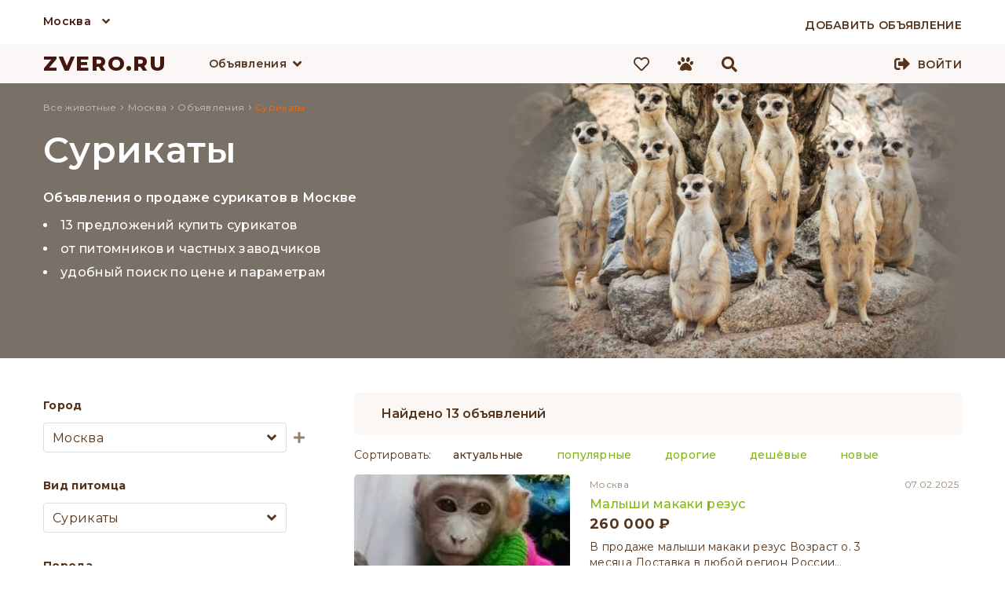

--- FILE ---
content_type: text/html; charset=UTF-8
request_url: https://zvero.ru/moskva/obyavleniya/surikaty
body_size: 11872
content:

<!doctype html>
<html lang="ru">
<head>
<meta charset="utf-8">
<title>Купить сурикатов в Москве — цены на домашних сурикатов, объявления о продаже | ZVERO</title>
<meta name="description" content="Объявления о продаже домашних сурикатов в Москве  Удобный поиск по цене, району, метро и другим параметрам."/>
<meta property="og:title" content="Купить сурикатов в Москве — цены на домашних сурикатов, объявления о продаже | ZVERO" />
<meta property="og:description" content="Объявления о продаже домашних сурикатов в Москве  Удобный поиск по цене, району, метро и другим параметрам." />

<meta property="og:url" content="https://zvero.ru/moskva/obyavleniya/surikaty" />
<link rel="shortcut icon" href="https://zvero.ru/favicon.ico" type="image/x-icon" />
<link rel="stylesheet" type="text/css" href="/css/styles.min.css" />


<meta name="viewport" content="width=device-width, initial-scale=0.3, user-scalable=yes"/>
<link href="/js/formstyler/jquery.formstyler.min.css" rel="stylesheet" />
<link href="/js/formstyler/jquery.formstyler.theme.min.css" rel="stylesheet" />
<script language="javascript" src="/js/jquery-3.4.1.min.js"></script>
<script language="javascript" src="/js/script.min.js"></script>

<link rel="stylesheet" href="/scripts/photoswipe/photoswipe.min.css">
<link rel="stylesheet" href="/scripts/photoswipe/default-skin/default-skin.min.css">
<link href="/fonts/css/all.min.css" rel="stylesheet">
<meta name="yandex-verification" content="7537da69000a2905" />
<meta name="yandex-verification" content="f22d136b1d186869" />
    <meta name="yandex-verification" content="78fd47cd831ed6b9" />
<meta name="google-site-verification" content="JbyBnEoQHTJtBuvKZgLaLxujW6SmN1ww15HH2eHIcPE" />
</head>

<body>
<div id="debugger"></div>
<div id="modal"><div id="modal_filler"></div></div>
<div class="pswp" tabindex="-1" role="dialog" aria-hidden="true">
    <div class="pswp__bg"></div>
    <div class="pswp__scroll-wrap">
        <div class="pswp__container">
            <div class="pswp__item"></div>
            <div class="pswp__item"></div>
            <div class="pswp__item"></div>
        </div>
        <div class="pswp__ui pswp__ui--hidden">
            <div class="pswp__top-bar">
                <div class="pswp__counter"></div>
                <button class="pswp__button pswp__button--close" title="Close (Esc)"></button>
                <button class="pswp__button pswp__button--share" title="Share"></button>
                <button class="pswp__button pswp__button--fs" title="Toggle fullscreen"></button>
                <button class="pswp__button pswp__button--zoom" title="Zoom in/out"></button>
                <div class="pswp__preloader">
                    <div class="pswp__preloader__icn">
                      <div class="pswp__preloader__cut">
                        <div class="pswp__preloader__donut"></div>
                      </div>
                    </div>
                </div>
            </div>
            <div class="pswp__share-modal pswp__share-modal--hidden pswp__single-tap">
                <div class="pswp__share-tooltip"></div>
            </div>
            <button class="pswp__button pswp__button--arrow--left" title="Previous (arrow left)">
            </button>
            <button class="pswp__button pswp__button--arrow--right" title="Next (arrow right)">
            </button>
            <div class="pswp__caption">
                <div class="pswp__caption__center"></div>
            </div>
        </div>
    </div>
</div>
<header>
<div class="top_line_bg">
    <div class="top_city_block wrap">
        <div class="top_city">

          <a href="/moskva" id="selected_city" title="Москва">Москва</a>
            <i class="fas fa-angle-down"></i>
            <div id="sub_menu_city" class="sub_menu_container">
                <div class="sub_menu_1">
                    <ul>
                                                    <li><a href="/rossiya" title="Вся Россия">Вся Россия</a></li>
                                                        <li><a href="/moskva" title="Москва">Москва</a></li>
                                                        <li><a href="/sankt-peterburg" title="Санкт-Петербург">Санкт-Петербург</a></li>
                                                </ul>
                </div>
            </div>
        </div>
        <div class="add_adv_button">
                            <a href="/account/new-adv"><span>Добавить объявление</span></a>
                    </div>
        <div class="clear"></div>
    </div>
</div>
<div class="top_bg">
    <div class="top_block">
                <div class="logo">
        <a href="/" title="ZVERO.RU">ZVERO.RU</a>
        </div>
                        <div class="search_panel hidden" id="search_panel">
            <div class="input">
                <form action="/search" method="get" id="search_form" onsubmit="return false;">
                    <input type="text" name="search_text" autocomplete="off" id="search_text" value="" onkeydown="onKeyDown(event)"/>
                </form>
            </div>
                        <div class="icons search_icon active" onClick="search_submit(); ym(66297778,'reachGoal','TOP_SEARCH');">
                <i class="fas fa-search"></i>
            </div>
            <div class="icons close_icon active" onclick="change_blocks('search_panel','menu_block')">
                <i class="fas fa-times"></i>
            </div>
            <div class="search_content">

            </div>
            <div class="clear"></div>
        </div>
        <div id="menu_block" class="float_left">
            <div class="menu_lists">
            <div class="menu_list" id="menu_button_1">
                <div class="menu_list_button">
                    <a href="/moskva/obyavleniya" title="Объявления">Объявления</a><i class="fas fa-angle-down"></i>
                </div>
                <div class="sub_menu_container" id="sub_menu_1">
                    <div class="sub_menu_1">
                        <nav>
                        <ul>
                                                    <li><a href="/moskva/obyavleniya/sobaki" onmouseover="open_div('sub_menu_pit_1');" onmouseout="hide_div('.sub_menu_2')" title="Собаки">Собаки                            </a></li>
                                                    <li><a href="/moskva/obyavleniya/koshki" onmouseover="open_div('sub_menu_pit_2');" onmouseout="hide_div('.sub_menu_2')" title="Кошки">Кошки                            </a></li>
                                                    <li><a href="/moskva/obyavleniya/ptitsy" onmouseover="open_div('sub_menu_pit_12');" onmouseout="hide_div('.sub_menu_2')" title="Птицы">Птицы                            </a></li>
                                                    <li><a href="/moskva/obyavleniya/kroliki" onmouseover="open_div('sub_menu_pit_13');" onmouseout="hide_div('.sub_menu_2')" title="Кролики">Кролики                            </a></li>
                                                    <li><a href="/moskva/obyavleniya/gryzuny" onmouseover="open_div('sub_menu_pit_14');" onmouseout="hide_div('.sub_menu_2')" title="Грызуны">Грызуны                            </a></li>
                                                    <li><a href="/moskva/obyavleniya/akvariumnye-rybki" onmouseover="open_div('sub_menu_pit_15');" onmouseout="hide_div('.sub_menu_2')" title="Рыбки">Рыбки                            </a></li>
                                                    <li><a href="/moskva/obyavleniya/reptilii" onmouseover="open_div('sub_menu_pit_16');" onmouseout="hide_div('.sub_menu_2')" title="Рептилии">Рептилии                            </a></li>
                                                    <li><a href="/moskva/obyavleniya/amfibii" onmouseover="open_div('sub_menu_pit_17');" onmouseout="hide_div('.sub_menu_2')" title="Амфибии">Амфибии                            </a></li>
                                                    <li><a href="/moskva/obyavleniya/nasekomye" onmouseover="open_div('sub_menu_pit_18');" onmouseout="hide_div('.sub_menu_2')" title="Насекомые">Насекомые                            </a></li>
                                                    <li><a href="/moskva/obyavleniya/selhoz-zhivotnye" onmouseover="open_div('sub_menu_pit_20');" onmouseout="hide_div('.sub_menu_2')" title="Скот">Скот                            </a></li>
                                                    <li><a href="/moskva/obyavleniya/drugie" onmouseover="open_div('sub_menu_pit_21');" onmouseout="hide_div('.sub_menu_2')" title="Другие">Другие                            </a></li>
                                                </ul>
                        </nav>
                                            </div>
                                        <div class="sub_menu_1 sub_menu_2" id="sub_menu_pit_1" onmouseover="open_div('sub_menu_pit_1');" onmouseout="hide_div('.sub_menu_2')">
                        <nav>
                        <ul>
                                                        <li><a href="/moskva/obyavleniya/sobaki/porody/pudel" title="Пудель">Пудель</a></li>
                                                                <li><a href="/moskva/obyavleniya/sobaki/porody/velsh-korgi" title="Вельш-корги">Вельш-корги</a></li>
                                                                <li><a href="/moskva/obyavleniya/sobaki/porody/frantsuzskiy-buldog" title="Французский бульдог">Французский бульдог</a></li>
                                                                <li><a href="/moskva/obyavleniya/sobaki/porody/chihuahua" title="Чихуахуа">Чихуахуа</a></li>
                                                                <li><a href="/moskva/obyavleniya/sobaki/porody/yorkshirskiy-terer" title="Йоркширский терьер">Йоркширский терьер</a></li>
                                                                <li><a href="/moskva/obyavleniya/sobaki/porody/pomeranskiy-shpits" title="Померанский шпиц">Померанский шпиц</a></li>
                                                                <li><a href="/moskva/obyavleniya/sobaki/porody/nemetskaya-ovcharka" title="Немецкая овчарка">Немецкая овчарка</a></li>
                                                                <li><a href="/moskva/obyavleniya/sobaki/porody/sibirskiy-haski" title="Сибирский хаски">Сибирский хаски</a></li>
                                                                <li><a href="/moskva/obyavleniya/sobaki/porody/amerikanskiy-staffordshirskiy-terer" title="Американский стаффордширский терьер">Американский стаффордширский терьер</a></li>
                                                            </ul>
                            <a class="button white block_display" href="/moskva/obyavleniya/sobaki/porody">Все породы</a>
                                                </nav>
                    </div>
                                        <div class="sub_menu_1 sub_menu_2" id="sub_menu_pit_2" onmouseover="open_div('sub_menu_pit_2');" onmouseout="hide_div('.sub_menu_2')">
                        <nav>
                        <ul>
                                                        <li><a href="/moskva/obyavleniya/koshki/porody/meyn-kun" title="Мейн-кун">Мейн-кун</a></li>
                                                                <li><a href="/moskva/obyavleniya/koshki/porody/britanskaya" title="Британская">Британская</a></li>
                                                                <li><a href="/moskva/obyavleniya/koshki/porody/kanadskiy-sfinks" title="Канадский сфинкс">Канадский сфинкс</a></li>
                                                                <li><a href="/moskva/obyavleniya/koshki/porody/evropeyskaya" title="Европейская">Европейская</a></li>
                                                                <li><a href="/moskva/obyavleniya/koshki/porody/sibirskaya" title="Сибирская">Сибирская</a></li>
                                                                <li><a href="/moskva/obyavleniya/koshki/porody/orientalnaya" title="Ориентальная">Ориентальная</a></li>
                                                                <li><a href="/moskva/obyavleniya/koshki/porody/burmanskaya" title="Бурманская">Бурманская</a></li>
                                                                <li><a href="/moskva/obyavleniya/koshki/porody/abissinskaya" title="Абиссинская">Абиссинская</a></li>
                                                                <li><a href="/moskva/obyavleniya/koshki/porody/devon-reks" title="Девон-рекс">Девон-рекс</a></li>
                                                            </ul>
                            <a class="button white block_display" href="/moskva/obyavleniya/koshki/porody">Все породы</a>
                                                </nav>
                    </div>
                                        <div class="sub_menu_1 sub_menu_2" id="sub_menu_pit_12" onmouseover="open_div('sub_menu_pit_12');" onmouseout="hide_div('.sub_menu_2')">
                        <nav>
                        <ul>
                                                    <li><a href="/moskva/obyavleniya/domashnyaya-ptitsa" title="Домашняя птица">Домашняя птица</a></li>
                                                                <li><a href="/moskva/obyavleniya/kanareyki" title="Канарейки">Канарейки</a></li>
                                                                <li><a href="/moskva/obyavleniya/popugai" title="Попугаи">Попугаи</a></li>
                                                                </ul>
                                                    </nav>
                    </div>
                                        <div class="sub_menu_1 sub_menu_2" id="sub_menu_pit_13" onmouseover="open_div('sub_menu_pit_13');" onmouseout="hide_div('.sub_menu_2')">
                        <nav>
                        <ul>
                                                        <li><a href="/moskva/obyavleniya/kroliki/porody/kaliforniyskiy" title="Калифорнийский">Калифорнийский</a></li>
                                                                <li><a href="/moskva/obyavleniya/kroliki/porody/niderlandskiy-karlikovyy" title="Нидерландский карликовый">Нидерландский карликовый</a></li>
                                                                <li><a href="/moskva/obyavleniya/kroliki/porody/reks" title="Рекс">Рекс</a></li>
                                                                <li><a href="/moskva/obyavleniya/kroliki/porody/lvinogolovyy" title="Львиноголовый">Львиноголовый</a></li>
                                                                <li><a href="/moskva/obyavleniya/kroliki/porody/sovetskaya-shinshilla" title="Советская шиншилла">Советская шиншилла</a></li>
                                                                <li><a href="/moskva/obyavleniya/kroliki/porody/belyy-pannon" title="Белый Паннон">Белый Паннон</a></li>
                                                                <li><a href="/moskva/obyavleniya/kroliki/porody/poltavskoe-serebro" title="Полтавское серебро">Полтавское серебро</a></li>
                                                                <li><a href="/moskva/obyavleniya/kroliki/porody/germelin" title="Гермелин">Гермелин</a></li>
                                                                <li><a href="/moskva/obyavleniya/kroliki/porody/strokach" title="Строкач">Строкач</a></li>
                                                            </ul>
                            <a class="button white block_display" href="/moskva/obyavleniya/kroliki/porody">Все породы</a>
                                                </nav>
                    </div>
                                        <div class="sub_menu_1 sub_menu_2" id="sub_menu_pit_14" onmouseover="open_div('sub_menu_pit_14');" onmouseout="hide_div('.sub_menu_2')">
                        <nav>
                        <ul>
                                                    <li><a href="/moskva/obyavleniya/belki" title="Белки">Белки</a></li>
                                                                <li><a href="/moskva/obyavleniya/degu" title="Дегу">Дегу</a></li>
                                                                <li><a href="/moskva/obyavleniya/ezhi" title="Ежи">Ежи</a></li>
                                                                <li><a href="/moskva/obyavleniya/krysy" title="Крысы">Крысы</a></li>
                                                                <li><a href="/moskva/obyavleniya/morskie-svinki" title="Морские свинки">Морские свинки</a></li>
                                                                <li><a href="/moskva/obyavleniya/myshi" title="Мыши">Мыши</a></li>
                                                                <li><a href="/moskva/obyavleniya/peschanki" title="Песчанки">Песчанки</a></li>
                                                                <li><a href="/moskva/obyavleniya/surki" title="Сурки">Сурки</a></li>
                                                                <li><a href="/moskva/obyavleniya/homyaki" title="Хомяки">Хомяки</a></li>
                                                                <li><a href="/moskva/obyavleniya/shinshilly" title="Шиншиллы">Шиншиллы</a></li>
                                                                </ul>
                                                    </nav>
                    </div>
                                        <div class="sub_menu_1 sub_menu_2" id="sub_menu_pit_15" onmouseover="open_div('sub_menu_pit_15');" onmouseout="hide_div('.sub_menu_2')">
                        <nav>
                        <ul>
                                                        <li><a href="/moskva/obyavleniya/akvariumnye-rybki/vidy/gurami" title="Гурами">Гурами</a></li>
                                                                <li><a href="/moskva/obyavleniya/akvariumnye-rybki/vidy/antsistrus" title="Анциструс">Анциструс</a></li>
                                                                <li><a href="/moskva/obyavleniya/akvariumnye-rybki/vidy/guppi" title="Гуппи">Гуппи</a></li>
                                                                <li><a href="/moskva/obyavleniya/akvariumnye-rybki/vidy/akara" title="Акара">Акара</a></li>
                                                                <li><a href="/moskva/obyavleniya/akvariumnye-rybki/vidy/astronotus" title="Астронотус">Астронотус</a></li>
                                                                <li><a href="/moskva/obyavleniya/akvariumnye-rybki/vidy/barbus" title="Барбус">Барбус</a></li>
                                                                <li><a href="/moskva/obyavleniya/akvariumnye-rybki/vidy/diskus" title="Дискус">Дискус</a></li>
                                                                <li><a href="/moskva/obyavleniya/akvariumnye-rybki/vidy/karp" title="Карп">Карп</a></li>
                                                                <li><a href="/moskva/obyavleniya/akvariumnye-rybki/vidy/zolotaya-rybka" title="Золотая рыбка">Золотая рыбка</a></li>
                                                            </ul>
                            <a class="button white block_display" href="/moskva/obyavleniya/akvariumnye-rybki/vidy">Все породы</a>
                                                </nav>
                    </div>
                                        <div class="sub_menu_1 sub_menu_2" id="sub_menu_pit_16" onmouseover="open_div('sub_menu_pit_16');" onmouseout="hide_div('.sub_menu_2')">
                        <nav>
                        <ul>
                                                    <li><a href="/moskva/obyavleniya/zmei" title="Змеи">Змеи</a></li>
                                                                <li><a href="/moskva/obyavleniya/cherepahi" title="Черепахи">Черепахи</a></li>
                                                                <li><a href="/moskva/obyavleniya/yascheritsy" title="Ящерицы">Ящерицы</a></li>
                                                                </ul>
                                                    </nav>
                    </div>
                                        <div class="sub_menu_1 sub_menu_2" id="sub_menu_pit_17" onmouseover="open_div('sub_menu_pit_17');" onmouseout="hide_div('.sub_menu_2')">
                        <nav>
                        <ul>
                                                    <li><a href="/moskva/obyavleniya/lyagushki" title="Лягушки">Лягушки</a></li>
                                                                <li><a href="/moskva/obyavleniya/tritony" title="Тритоны">Тритоны</a></li>
                                                                <li><a href="/moskva/obyavleniya/ulitki" title="Улитки">Улитки</a></li>
                                                                </ul>
                                                    </nav>
                    </div>
                                        <div class="sub_menu_1 sub_menu_2" id="sub_menu_pit_18" onmouseover="open_div('sub_menu_pit_18');" onmouseout="hide_div('.sub_menu_2')">
                        <nav>
                        <ul>
                                                    <li><a href="/moskva/obyavleniya/zhuki" title="Жуки">Жуки</a></li>
                                                                <li><a href="/moskva/obyavleniya/motyl" title="Мотыль">Мотыль</a></li>
                                                                <li><a href="/moskva/obyavleniya/muravi" title="Муравьи">Муравьи</a></li>
                                                                <li><a href="/moskva/obyavleniya/palochniki" title="Палочники">Палочники</a></li>
                                                                <li><a href="/moskva/obyavleniya/pauki" title="Пауки">Пауки</a></li>
                                                                <li><a href="/moskva/obyavleniya/pchely" title="Пчёлы">Пчёлы</a></li>
                                                                <li><a href="/moskva/obyavleniya/sverchki" title="Сверчки">Сверчки</a></li>
                                                                <li><a href="/moskva/obyavleniya/tarakany" title="Тараканы">Тараканы</a></li>
                                                                <li><a href="/moskva/obyavleniya/chervi" title="Черви">Черви</a></li>
                                                                </ul>
                                                    </nav>
                    </div>
                                        <div class="sub_menu_1 sub_menu_2" id="sub_menu_pit_19" onmouseover="open_div('sub_menu_pit_19');" onmouseout="hide_div('.sub_menu_2')">
                        <nav>
                        <ul>
                                                    </ul>
                                                    </nav>
                    </div>
                                        <div class="sub_menu_1 sub_menu_2" id="sub_menu_pit_20" onmouseover="open_div('sub_menu_pit_20');" onmouseout="hide_div('.sub_menu_2')">
                        <nav>
                        <ul>
                                                    <li><a href="/moskva/obyavleniya/byki" title="Быки">Быки</a></li>
                                                                <li><a href="/moskva/obyavleniya/domashnyaya-ptitsa" title="Домашняя птица">Домашняя птица</a></li>
                                                                <li><a href="/moskva/obyavleniya/kozy" title="Козы">Козы</a></li>
                                                                <li><a href="/moskva/obyavleniya/loshadi" title="Лошади">Лошади</a></li>
                                                                <li><a href="/moskva/obyavleniya/ovtsy" title="Овцы">Овцы</a></li>
                                                                <li><a href="/moskva/obyavleniya/svini" title="Свиньи">Свиньи</a></li>
                                                                </ul>
                                                    </nav>
                    </div>
                                        <div class="sub_menu_1 sub_menu_2" id="sub_menu_pit_21" onmouseover="open_div('sub_menu_pit_21');" onmouseout="hide_div('.sub_menu_2')">
                        <nav>
                        <ul>
                                                    <li><a href="/moskva/obyavleniya/enoty" title="Еноты">Еноты</a></li>
                                                                <li><a href="/moskva/obyavleniya/krevetki" title="Креветки">Креветки</a></li>
                                                                <li><a href="/moskva/obyavleniya/raki" title="Раки">Раки</a></li>
                                                                <li><a href="/moskva/obyavleniya/surikaty" title="Сурикаты">Сурикаты</a></li>
                                                                <li><a href="/moskva/obyavleniya/horki" title="Хорьки">Хорьки</a></li>
                                                                </ul>
                                                    </nav>
                    </div>
                    
                </div>
            </div>
                        </div>
            <div class="menu_buttons">
                                <a href="/izbrannoe">
                    <div class="icons fav_icon">
                        <i class="far fa-heart"></i>
                                                <div class="icons_counter" id="fav_counter">0</div>
                    </div>
                </a>
                <div class="icons compare_icon hidden">
                    <i class="fas fa-balance-scale"></i>
                    <div class="icons_counter">0</div>
                </div>
                <a href="/prosmotrennoe">
                    <div class="icons viewed_icon">
                        <i class="fas fa-paw"></i>
                                                <div class="icons_counter" id="looked_counter">0</div>

                    </div>
                </a>
                <div class="icons search_icon active" onclick="change_blocks('menu_block','search_panel'); search_focus();">
                    <i class="fas fa-search"></i>
                </div>
            </div>
        </div>

                <div class="signup">
            
            <div class="enter_button">
                <i class="fas fa-sign-out-alt"></i>
                <a href="/account">Войти</a>
            </div>
        </div>
                        <div class="clear"></div>
    </div>
</div>
<div class="clear"></div>
</header>
<script>
    jQuery(function($){
        $(document).mouseup(function (e){ // событие клика по веб-документу
            var div = $(".search_content"); // тут указываем ID элемента
            if (!div.is(e.target) // если клик был не по нашему блоку
                && div.has(e.target).length === 0) { // и не по его дочерним элементам
                div.hide(); // скрываем его
            }
        });
    });
    function search_submit() {
        let search_data = $('#search_text').val();
        var host = 'zvero.ru';
        var protocol = window.location.protocol;
        window.location.href = protocol + '//' + host + '/search?search_text=' + search_data;
         ym(66297778,'reachGoal','TOP_SEARCH');
    }
    function start_search(event) {
        let search_data = $('#search_text').val();
        let content_window = $('.search_content');
        if(event.keyCode == 13) {
            var host = 'zvero.ru';
            var protocol = window.location.protocol;
             if ($(".search_content ul a li").is(".active")==false) {
                 window.location.href = protocol + '//' + host + '/search?search_text=' + search_data;
             }
             else {
                 let href = $(".search_content ul a li.active").parent('a').attr('href');
                 window.location.href = protocol + '//' + host + href;
             }
              ym(66297778,'reachGoal','TOP_SEARCH');
        }
        else if(38!==event.keyCode && 40!==event.keyCode) {
            let formData = new FormData();

            if (search_data == '' || search_data == false) {
                content_window.html('');
                content_window.css({'display': 'none'});
                return;
            }
            formData.append("search", search_data);
            formData.append("city", "moskva");
            formData.append("type", "obyavleniya");
            var xmlhttp = getXmlHttp();
            xmlhttp.open('POST', '/scripts/ajax_search.php', true);
            //xmlhttp.setRequestHeader('Content-Type', 'application/x-www-form-urlencoded'); // Îòïðàâëÿåì êîäèðîâêó
            xmlhttp.send(formData);
            xmlhttp.onreadystatechange = function () {
                if (xmlhttp.readyState == 4) {
                    if (xmlhttp.status == 200) {
                        var resp = xmlhttp.responseText;
                        if (resp != '1') {
                            content_window.html(resp);
                            content_window.css({'display': 'block'});
                        }
                        else {
                            content_window.css({'display': 'none'});
                        }
                    }
                }
            }
        }
    }
    $('#search_text').keyup(function (){start_search(event);});
    $('#search_text').click(function (){
        $('.search_content ul a li').removeClass('active');
    },function (){start_search(event);});
    //$('#search_text').focus(function (){start_search(event);});
    var i=0,//текущий выделенный блок
    number='';
    function onKeyDown(event) {
        if ($(".search_content ul a li").is(".active")==false) {
            i=0;//текущий выделенный блок
            number='';
         }
        var arrayLi=[];
        $('.search_content ul a li').each(function() {
            arrayLi.push($(this));
        });
        //номер элемента массива
        var count='undefined'!==typeof arrayLi?(arrayLi.length):0;//количество элементов
        //event=fixEvent(event);
        if(count!=0) {//количество наденных строк
            var div = $(".search_content");
            let h = (i*40-80);
            if(38==event.keyCode) {//нажатие стрелки наверх
                event.preventDefault();
                if(number>0) {//
                    arrayLi[number].removeClass('active');
                    --number;
                    --i;
                    arrayLi[number].addClass('active');
                    div.scrollTop(h);
                }
                else if (number==0) {//
                    arrayLi[number].removeClass('active');
                }
            } else if(40==event.keyCode) {//нажатие стрелки вниз
                event.preventDefault();
                if(i!=(count-1) || i==0) {//текущая позиция не последняя
                    if(arrayLi[i].hasClass('active') && i<count) {
                        ++i;
                    }
                    for(var l in arrayLi) {
                        if(number==l) {
                            arrayLi[number].removeClass('active');
                        }
                        if(l==i) {
                            number=i;
                            arrayLi[i].addClass('active');
                        }
                    }
                    div.scrollTop(h);
                }
            }
        } else {
            return;
        }
    }
    //new_field('filter_category_id2','filter_breed_id2');
</script>
<div id="up_button"><img src="/images/up.png" alt="Наверх"/> Наверх</div>
<main>
<div class="container" >
<section class="wrap main">

    <section style="width:100%">    
    
    
    	
        




    </section>
    </section>
        <section class="top_full white blur " style="background-color: rgb(121,113,103)">
        <section class="wrap"  style="background-color: rgb(121,113,103)" id="color_section" itemscope itemtype="http://schema.org/ImageObject">
            <div class="breed_head_left" style="background-color: rgb(121,113,103)">
                    <div class="breadcrumbs">
                <ol itemscope itemtype="https://schema.org/BreadcrumbList">
                                        <li itemprop="itemListElement" itemscope
                          itemtype="https://schema.org/ListItem">
							<a itemprop="item" title="" href="/">
                          	<span itemprop="name">Все животные</span>
                          	</a>
                        <meta itemprop="position" content="1" />
                      </li>
                      ›
                                            <li itemprop="itemListElement" itemscope
                          itemtype="https://schema.org/ListItem">
                          							<a itemprop="item" title="" href="/moskva">
                                                              <span itemprop="name">Москва</span>
                                                      	</a>
						                          <meta itemprop="position" content="2" />
                      </li>
                      
                                            ›
                      <li itemprop="itemListElement" itemscope
                          itemtype="https://schema.org/ListItem">
                          							<a itemprop="item" title="" href="/moskva/obyavleniya">
                          	                                  <span itemprop="name">Объявления</span>
                                                      	</a>
						                          <meta itemprop="position" content="3" />
                      </li>
                      
                                            ›
                      <li itemprop="itemListElement" itemscope
                          itemtype="https://schema.org/ListItem">
                                                                                         <span itemprop="name">Сурикаты</span>
                                                                              <meta itemprop="position" content="4" />
                      </li>
                      
                                        
                  
                    
                </ol>
                </div>
            <div class="fashion_header" itemprop="name">Сурикаты</div>

<div class="snippet">
    <h1 itemprop="description">Объявления о продаже сурикатов в Москве</h1>
    <ul>
            <li>13 предложений купить сурикатов</li>
                <li>от питомников и частных заводчиков</li>
                <li>удобный поиск по цене и параметрам</li>
            </ul>
</div>
                </div>
            <div class="breed_head_right_wrap">
                <div class="breed_head_right_img" style="background-image: url('/images/category/cat_images/114col.jpg')"><img class="hidden" src="https://zvero.ru/images/category/cat_images/114col.jpg" itemprop="contentUrl"/></div>
                <div class="blur_img" style="background-image: radial-gradient(100% 500% at 100%, rgba(255, 255, 255, 0) 85%, rgba(121,113,103, 0.6) 90%, rgba(121,113,103, 0.85) 95%, rgb(121,113,103) 100%)"></div>
                <div class="blur_img_2" style="background-image: radial-gradient(100% 500% at 0%, rgba(255, 255, 255, 0) 85%, rgba(121,113,103, 0.6) 90%, rgba(121,113,103, 0.85) 95%, rgb(121,113,103) 100%)"></div>
            </div>
            <div class="clear"></div>
        </section>
        </section>
        
<section class="wrap" id="">
    <section class="full">
            </section>
        <section class="left">
    <style>
    .jq-selectbox {
        width: 310px;
    }
    #filter_breed_id1-styler, #filter_city_id1-styler {
        float: left;
    }
    .jq-selectbox__dropdown {
        width: 310px !important;
    }

</style>
<form name="filter_left" id="filter_left" onsubmit="filter_left_go('1'); ym(66297778,'reachGoal','LEFT_FILTER'); return false;" >
<div class="left_menu module">
        <div class="filter_block">
        <div class="filter_label"><label for="filter_city_id1">Город</label></div>
        <select id="filter_city_id1" name="filter_city_id" onchange="filter_count('1',this);">
                                <option value="1113">Все города</option><option selected value="601">Москва</option><option value="822">Санкт-Петербург</option>        </select>
        <div class="plus_icon" onclick="add_item_from_select('selected_cities_ul','filter_city_id1','other_cities[]','city')"><i class="fas fa-plus"></i></div>
        <div class="clear"></div>
        <div id="selected_cities" class="selected_list">
            <ul id="selected_cities_ul">
                            </ul>
        </div>

    </div>
    <div class="filter_block" id="parentFilter">
        <div class="filter_label"><label for="filter_category_id1">Вид питомца</label></div>
        <select id="filter_category_id1" name="filter_category_id" onChange="check_children('1','filter_category_id1','filter_breed_id1','parentFilter',false,'filter_left');filter_count('1',this); clear_sel_breeds();">
                <option value="114">Сурикаты</option>
                <option value="" disabled>---------------</option>
        <option value="">Любой</option>
        <option value="1">Собаки</option><option value="2">Кошки</option><option value="13">Кролики</option><option value="14">Грызуны</option><option value="15">Рыбки</option><option value="16">Рептилии</option><option value="17">Амфибии</option><option value="18">Насекомые</option><option value="19">Хорьки</option><option value="20">Скот</option><option value="21">Другие</option><option value="22">Мыши</option><option value="23">Крысы</option><option value="24">Хомяки</option><option value="25">Морские свинки</option><option value="26">Шиншиллы</option><option value="27">Белки</option><option value="29">Дегу</option><option value="30">Песчанки</option><option value="33">Ежи</option><option value="35">Сурки</option><option value="37">Попугаи</option><option value="38">Канарейки</option><option value="49">Змеи</option><option value="50">Черепахи</option><option value="51">Ящерицы</option><option value="56">Улитки</option><option value="57">Тритоны</option><option value="58">Лягушки</option><option value="64">Жуки</option><option value="65">Мотыль</option><option value="66">Муравьи</option><option value="68">Палочники</option><option value="69">Пауки</option><option value="71">Пчёлы</option><option value="73">Сверчки</option><option value="76">Тараканы</option><option value="77">Черви</option><option value="80">Домашняя птица</option><option value="81">Овцы</option><option value="82">Быки</option><option value="85">Козы</option><option value="89">Лошади</option><option value="94">Свиньи</option><option value="97">Куры</option><option value="98">Индейки</option><option value="99">Перепелы</option><option value="101">Утки</option><option value="102">Гуси</option><option value="104">Цесарки</option><option value="105">Голуби</option><option value="107">Фазаны</option><option value="114">Сурикаты</option><option value="115">Еноты</option><option value="116">Раки</option><option value="117">Креветки</option>        </select>
        <div class="hidden margin-top" id="filter_category_id1_child_container">
            <select id="filter_category_id1_child" name="filter_child_category_id"
                    onChange="get_field_data('1','filter_category_id1_child','filter_breed_id1','2','parentFilter','filter_left'); filter_count('1'); ">
                <option value=''>Выберите...</option>
            </select>
        </div>
        <div id="child_category_1"></div>
    </div>
    <div class="filter_block">
        <div class="filter_label"><label for="filter_breed_id1">Порода</label></div>
        <select id="filter_breed_id1" name="filter_breed_id" onchange="filter_count('1',this)">
                <option value="">Выберите...</option>
        </select>
        <div class="plus_icon" onclick="add_item_from_select('selected_breeds_ul','filter_breed_id1','other_breeds[]','breed')"><i class="fas fa-plus"></i></div>
        <div class="clear"></div>
        <div id="selected_breeds" class="selected_list">
            <ul id="selected_breeds_ul">
                            </ul>
        </div>
        <div class="clear"></div>
    </div>
            <div class="filter_block">
        <div class="filter_label">Цена, &#8381;</div>
        <div class="input price_value">
            <input id="price_from" onkeyup="filter_count('1',this)" name="price_from" type="text" placeholder="от" value=""/>
            <input onkeyup="filter_count('1',this)" name="price_to" id="price_to" type="text" placeholder="до" value="" />
            <div class="clear"></div>
        </div>
    </div>
        <div class="filter_block">
        <div class="filter_label"><label for="sex">Пол</label></div>
        <select name="sex" id="sex" onchange="filter_count('1',this)">
                        <option value="">Выберите...</option>
            <option value="male">Мальчик</option>
            <option value="female">Девочка</option>
        </select>
    </div>
    <div  id="filter_left_container">
        <div id="filter_params_pos"></div>
    </div>
        <div class="filter_block hidden" >
        <div class="filter_label filter_slider" onclick="slide_block('filter_slider_3',this)">Блок-слайдер</div>
        <div class="filter_radio" id="filter_slider_3" style="display: none;">
            <input type="radio" hidden value="1" id="radio4" name="radio_block1"/>
            <label class="radio" for="radio4">Радио 1</label>
            <input type="radio" hidden value="2" id="radio5" name="radio_block1"/>
            <label class="radio" for="radio5">Радио 2</label>
            <input type="radio" hidden value="3" id="radio6" name="radio_block1"/>
            <label class="radio" for="radio6">Радио 3</label>
        </div>
    </div>
    <div class="filter_block" hidden="">
        <div class="filter_label">Тип объявления</div>
        <div class="select">
        <select id="filter_type_category_id" name="filter_type_category_id">
                    <option value="1" selected>Объявление</option>
                            </select>
        </div>
    </div>
    <div class="filter_block">
        <div class="filter_button button" id="left_filter_button" onClick="filter_left_go('1')">Показать</div>
        <input type="submit" class="hidden"/>
    </div>
</div>
</form>
<script>
        check_children('1','filter_category_id1','filter_breed_id1','parentFilter',false,'filter_left');
        (function($) {
$(function() {

	$('#filter_left select').styler({
        selectSearch:true
    });

});
})(jQuery);
jQuery(function($){
    $(document).mouseup(function (e){ // событие клика по веб-документу
        var div = $(".filt_left"); // тут указываем ID элемента
        if (!div.is(e.target) // если клик был не по нашему блоку
            && div.has(e.target).length === 0) { // и не по его дочерним элементам
            div.hide(); // скрываем его
        }
    });
});
</script>
    
    </section>
    <section class="right">
        <div class="found_count">Найдено 13 объявлений</div><form method="post" action="" id="sort_form">
    <div class="sort_block">
                <ul>
            <li class="sort_header">Сортировать:</li>
            <li><label id="l_5" for="default" class="active">актуальные</label></li>
            <li><label id="l_1" for="popular" class="active">популярные</label></li>
            <li><label id="l_2" for="expensive" class="active">дорогие</label></li>
            <li><label id="l_3" for="cheap" class="active">дешёвые</label></li>
            <li><label id="l_4" for="new" class="active">новые</label></li>
            <input class="hidden" type="radio" name="sort_order" id="default" value="5" onchange="form_submit('sort_form')"/>
            <input class="hidden" type="radio" name="sort_order" id="popular" value="1" onchange="form_submit('sort_form')"/>
            <input class="hidden" type="radio" name="sort_order" id="expensive" value="2" onchange="form_submit('sort_form')"/>
            <input class="hidden" type="radio" name="sort_order" id="cheap" value="3" onchange="form_submit('sort_form')"/>
            <input class="hidden" type="radio" name="sort_order" id="new" value="4" onchange="form_submit('sort_form')"/>

        </ul>
                <div class="clear"></div>
    </div>
</form>
    <script>
        $('#l_5').addClass('selected');
    </script>
    <div class="anketa_s" id="obvl_157300"><a href="/moskva/obyavlenie/157300" class="a_img ienlarger"><img class="lazyload" data-src="https://uploads-2.zvero.ru/photos/pets/thumb/zvero-prodazha-surikaty-157300-2.jpeg" alt="" /></a><div class="anketa_info_block"><div class="anketa_head"><div class="location_block"><span class="city_name">Москва</span></div><div class="date_block">07.02.2025</div><div class="clear"></div></div><div class="anketa_name"><a href="/moskva/obyavlenie/157300">Малыши макаки резус </a></div><div class="anketa_info"><div class="block1"><div class="price">260 000 &#8381;</div><div class="desc">В продаже малыши макаки резус&nbsp;Возраст о. 3 месяца&nbsp;Доставка в любой регион России… </div><div class="data_blocks"><div class="clear"></div></div><div class="buttons_block"><div class="button_compare"><img class="lazyload" data-src="/images/icons/compare_grey.png" /></div><div class="button_like active" id="a_157300" onclick="add_to_fav(157300)"><i class="far fa-heart color_grey"></i></div></div></div><div class="block2"></div><div class="clear"></div></div><div class="anketa_s_buttons"><div class="left_buttons"></div><div class="clear"></div></div><div class="clear"></div></div><div class="clear"></div></div><div class="clear"></div><div class="anketa_s" id="obvl_151917"><a href="/moskva/obyavlenie/151917" class="a_img ienlarger"><img class="lazyload" data-src="https://uploads-2.zvero.ru/photos/pets/thumb/zvero-prodazha-surikaty-151917-6.webp" alt="" /></a><div class="anketa_info_block"><div class="anketa_head"><div class="location_block"><span class="city_name">Москва</span><span class="metro_name"> (м. Павелецкая)</span></div><div class="date_block">30.11.2022</div><div class="clear"></div></div><div class="anketa_name"><a href="/moskva/obyavlenie/151917">Сурикаты девочка 1,5 месяца и мальчик 4месяца</a></div><div class="anketa_info"><div class="block1"><div class="price">25 000 &#8381;</div><div class="desc">Продаётся сурикат девочка и мальчик. Подобранная пара. Очень ручные. Активные игривые, забавные!… </div><div class="data_blocks"><div class="clear"></div></div><div class="buttons_block"><div class="button_compare"><img class="lazyload" data-src="/images/icons/compare_grey.png" /></div><div class="button_like active" id="a_151917" onclick="add_to_fav(151917)"><i class="far fa-heart color_grey"></i></div></div></div><div class="block2"></div><div class="clear"></div></div><div class="anketa_s_buttons"><div class="left_buttons"></div><div class="clear"></div></div><div class="clear"></div></div><div class="clear"></div></div><div class="clear"></div><div class="anketa_s" id="obvl_150884"><a href="/moskva/obyavlenie/150884" class="a_img ienlarger"><img class="lazyload" data-src="https://uploads-2.zvero.ru/photos/pets/thumb/zvero-prodazha-surikaty-150884-4.webp" alt="" /></a><div class="anketa_info_block"><div class="anketa_head"><div class="location_block"><span class="city_name">Москва</span><span class="metro_name"> (м. Жулебино)</span></div><div class="date_block">19.05.2022</div><div class="clear"></div></div><div class="anketa_name"><a href="/moskva/obyavlenie/150884">Сурикаты ручные</a></div><div class="anketa_info"><div class="block1"><div class="price">45 000 &#8381;</div><div class="desc">Продаются малыши сурикаты. Родились 22 февраля 2022 1 девочка&nbsp;Малыши ручные не вальерные,… </div><div class="data_blocks"><div class="data_block"><img class="lazyload" data-src="/images/icons/sex_icon.png" title="Пол" alt="Пол: " />девочка</div><div class="data_block"><img class="lazyload" data-src="/images/icons/age_icon.png" title="Возраст" alt="Возраст: "/>4 года</div><div class="clear"></div></div><div class="buttons_block"><div class="button_compare"><img class="lazyload" data-src="/images/icons/compare_grey.png" /></div><div class="button_like active" id="a_150884" onclick="add_to_fav(150884)"><i class="far fa-heart color_grey"></i></div></div></div><div class="block2"></div><div class="clear"></div></div><div class="anketa_s_buttons"><div class="left_buttons"></div><div class="clear"></div></div><div class="clear"></div></div><div class="clear"></div></div><div class="clear"></div><div class="anketa_s" id="obvl_141767"><a href="/moskva/obyavlenie/141767" class="a_img ienlarger"><img class="lazyload" data-src="https://uploads-2.zvero.ru/photos/pets/thumb/zvero-prodazha-surikaty-141767-0.webp" alt="" /></a><div class="anketa_info_block"><div class="anketa_head"><div class="location_block"><span class="city_name">Москва</span><span class="metro_name"> (м. Курская)</span></div><div class="date_block">22.09.2021</div><div class="clear"></div></div><div class="anketa_name"><a href="/moskva/obyavlenie/141767">Сурикат самка</a></div><div class="anketa_info"><div class="block1"><div class="price">25 000 &#8381;</div><div class="desc">Продается девочка суриката, зовут Адель, рождена в апреле 2020 г. Приучена гулять на шлейке, не… </div><div class="data_blocks"><div class="data_block"><img class="lazyload" data-src="/images/icons/sex_icon.png" title="Пол" alt="Пол: " />девочка</div><div class="clear"></div></div><div class="buttons_block"><div class="button_compare"><img class="lazyload" data-src="/images/icons/compare_grey.png" /></div><div class="button_like active" id="a_141767" onclick="add_to_fav(141767)"><i class="far fa-heart color_grey"></i></div></div></div><div class="block2"></div><div class="clear"></div></div><div class="anketa_s_buttons"><div class="left_buttons"></div><div class="clear"></div></div><div class="clear"></div></div><div class="clear"></div></div><div class="clear"></div><div class="anketa_s" id="obvl_141766"><a href="/moskva/obyavlenie/141766" class="a_img ienlarger"><img class="lazyload" data-src="https://uploads-2.zvero.ru/photos/pets/thumb/zvero-prodazha-surikaty-141766-0.webp" alt="" /></a><div class="anketa_info_block"><div class="anketa_head"><div class="location_block"><span class="city_name">Москва</span><span class="metro_name"> (м. Кунцевская)</span></div><div class="date_block">22.09.2021</div><div class="clear"></div></div><div class="anketa_name"><a href="/moskva/obyavlenie/141766">Сурикаты малыши</a></div><div class="anketa_info"><div class="block1"><div class="price">40 000 &#8381;</div><div class="desc">Сурикаты малыши в наличии. Готовы к переезду. Домашнего содержания без клеток и вольеров. Общая… </div><div class="data_blocks"><div class="clear"></div></div><div class="buttons_block"><div class="button_compare"><img class="lazyload" data-src="/images/icons/compare_grey.png" /></div><div class="button_like active" id="a_141766" onclick="add_to_fav(141766)"><i class="far fa-heart color_grey"></i></div></div></div><div class="block2"></div><div class="clear"></div></div><div class="anketa_s_buttons"><div class="left_buttons"></div><div class="clear"></div></div><div class="clear"></div></div><div class="clear"></div></div><div class="clear"></div><div class="anketa_s" id="obvl_141770"><a href="/moskva/obyavlenie/141770" class="a_img ienlarger"><img class="lazyload" data-src="https://uploads-2.zvero.ru/photos/pets/thumb/zvero-prodazha-surikaty-141770-0.webp" alt="" /></a><div class="anketa_info_block"><div class="anketa_head"><div class="location_block"><span class="city_name">Москва</span></div><div class="date_block">20.09.2021</div><div class="clear"></div></div><div class="anketa_name"><a href="/moskva/obyavlenie/141770">Домашние сурикаты</a></div><div class="anketa_info"><div class="block1"><div class="price">30 000 &#8381;</div><div class="desc">Продаются щенки сурикат. Родились 02.08.21г. Занимаемся разведением более 5 лет. Поддержка заводчика… </div><div class="data_blocks"><div class="data_block"><img class="lazyload" data-src="/images/icons/age_icon.png" title="Возраст" alt="Возраст: "/>4 года 5 месяцев</div><div class="clear"></div></div><div class="buttons_block"><div class="button_compare"><img class="lazyload" data-src="/images/icons/compare_grey.png" /></div><div class="button_like active" id="a_141770" onclick="add_to_fav(141770)"><i class="far fa-heart color_grey"></i></div></div></div><div class="block2"></div><div class="clear"></div></div><div class="anketa_s_buttons"><div class="left_buttons"></div><div class="clear"></div></div><div class="clear"></div></div><div class="clear"></div></div><div class="clear"></div><div class="anketa_s" id="obvl_141771"><a href="/moskva/obyavlenie/141771" class="a_img ienlarger"><img class="lazyload" data-src="https://uploads-2.zvero.ru/photos/pets/thumb/zvero-prodazha-surikaty-141771-0.webp" alt="" /></a><div class="anketa_info_block"><div class="anketa_head"><div class="location_block"><span class="city_name">Москва</span><span class="metro_name"> (м. Братиславская)</span></div><div class="date_block">20.09.2021</div><div class="clear"></div></div><div class="anketa_name"><a href="/moskva/obyavlenie/141771">Продажа суриката, шиншиллы</a></div><div class="anketa_info"><div class="block1"><div class="price">25 000 &#8381;</div><div class="desc">Продаю Суриката, девочка 3 года, не стерильная, контактная, проблем со здоровьем нет. 25000рШиншилла 3… </div><div class="data_blocks"><div class="data_block"><img class="lazyload" data-src="/images/icons/sex_icon.png" title="Пол" alt="Пол: " />девочка</div><div class="clear"></div></div><div class="buttons_block"><div class="button_compare"><img class="lazyload" data-src="/images/icons/compare_grey.png" /></div><div class="button_like active" id="a_141771" onclick="add_to_fav(141771)"><i class="far fa-heart color_grey"></i></div></div></div><div class="block2"></div><div class="clear"></div></div><div class="anketa_s_buttons"><div class="left_buttons"></div><div class="clear"></div></div><div class="clear"></div></div><div class="clear"></div></div><div class="clear"></div><div class="anketa_s" id="obvl_141769"><a href="/moskva/obyavlenie/141769" class="a_img ienlarger"><img class="lazyload" data-src="https://uploads-2.zvero.ru/photos/pets/thumb/zvero-prodazha-surikaty-141769-0.webp" alt="" /></a><div class="anketa_info_block"><div class="anketa_head"><div class="location_block"><span class="city_name">Москва</span><span class="metro_name"> (м. Белорусская)</span></div><div class="date_block">19.09.2021</div><div class="clear"></div></div><div class="anketa_name"><a href="/moskva/obyavlenie/141769">Продам сурикатов</a></div><div class="anketa_info"><div class="block1"><div class="price">25 000 &#8381;</div><div class="desc">Сурикаты рождены в домашних условиях 26. Июня.202-, ручные. 3 мальчика. В помете было 4. Сурикаты в… </div><div class="data_blocks"><div class="data_block"><img class="lazyload" data-src="/images/icons/sex_icon.png" title="Пол" alt="Пол: " />мальчик</div><div class="clear"></div></div><div class="buttons_block"><div class="button_compare"><img class="lazyload" data-src="/images/icons/compare_grey.png" /></div><div class="button_like active" id="a_141769" onclick="add_to_fav(141769)"><i class="far fa-heart color_grey"></i></div></div></div><div class="block2"></div><div class="clear"></div></div><div class="anketa_s_buttons"><div class="left_buttons"></div><div class="clear"></div></div><div class="clear"></div></div><div class="clear"></div></div><div class="clear"></div><div class="anketa_s" id="obvl_141765"><a href="/moskva/obyavlenie/141765" class="a_img ienlarger"><img class="lazyload" data-src="https://uploads-2.zvero.ru/photos/pets/thumb/zvero-prodazha-surikaty-141765-0.webp" alt="" /></a><div class="anketa_info_block"><div class="anketa_head"><div class="location_block"><span class="city_name">Москва</span><span class="metro_name"> (м. Площадь революции)</span></div><div class="date_block">18.09.2021</div><div class="clear"></div></div><div class="anketa_name"><a href="/moskva/obyavlenie/141765">Сурикат</a></div><div class="anketa_info"><div class="block1"><div class="price">Цена не указана</div><div class="desc">Придаются малыши Сурикатов. Не вольерные, домашние, ручные. Приученные к лотку. Помогу и расскажу… </div><div class="data_blocks"><div class="clear"></div></div><div class="buttons_block"><div class="button_compare"><img class="lazyload" data-src="/images/icons/compare_grey.png" /></div><div class="button_like active" id="a_141765" onclick="add_to_fav(141765)"><i class="far fa-heart color_grey"></i></div></div></div><div class="block2"></div><div class="clear"></div></div><div class="anketa_s_buttons"><div class="left_buttons"></div><div class="clear"></div></div><div class="clear"></div></div><div class="clear"></div></div><div class="clear"></div><div class="anketa_s" id="obvl_141768"><a href="/moskva/obyavlenie/141768" class="a_img ienlarger"><img class="lazyload" data-src="https://uploads-2.zvero.ru/photos/pets/thumb/zvero-prodazha-surikaty-141768-0.webp" alt="" /></a><div class="anketa_info_block"><div class="anketa_head"><div class="location_block"><span class="city_name">Москва</span><span class="metro_name"> (м. Площадь революции)</span></div><div class="date_block">17.09.2021</div><div class="clear"></div></div><div class="anketa_name"><a href="/moskva/obyavlenie/141768">Сурикаты малыши</a></div><div class="anketa_info"><div class="block1"><div class="price">20 000 &#8381;</div><div class="desc">Родились 12.08, в помете 6 штук, самцы и самки. Живем в ЯРОСЛАВЛЕ. Едят сами. Готовы к переезду.… </div><div class="data_blocks"><div class="clear"></div></div><div class="buttons_block"><div class="button_compare"><img class="lazyload" data-src="/images/icons/compare_grey.png" /></div><div class="button_like active" id="a_141768" onclick="add_to_fav(141768)"><i class="far fa-heart color_grey"></i></div></div></div><div class="block2"></div><div class="clear"></div></div><div class="anketa_s_buttons"><div class="left_buttons"></div><div class="clear"></div></div><div class="clear"></div></div><div class="clear"></div></div><div class="clear"></div><div class="anketa_s" id="obvl_133928"><a href="/moskva/obyavlenie/133928" class="a_img ienlarger"><img class="lazyload" data-src="https://uploads-2.zvero.ru/photos/pets/thumb/zvero-prodazha-surikaty-133928-0.webp" alt="" /></a><div class="anketa_info_block"><div class="anketa_head"><div class="location_block"><span class="city_name">Москва</span><span class="metro_name"> (м. Юго-Восточная)</span></div><div class="date_block">06.08.2021</div><div class="clear"></div></div><div class="anketa_name"><a href="/moskva/obyavlenie/133928">Сурикат ручной</a></div><div class="anketa_info"><div class="block1"><div class="price">35 000 &#8381;</div><div class="desc">Добрые ласковые щенки домашнего разведения. Есть самцы и самки. Бесплатная консультация по… </div><div class="data_blocks"><div class="clear"></div></div><div class="buttons_block"><div class="button_compare"><img class="lazyload" data-src="/images/icons/compare_grey.png" /></div><div class="button_like active" id="a_133928" onclick="add_to_fav(133928)"><i class="far fa-heart color_grey"></i></div></div></div><div class="block2"></div><div class="clear"></div></div><div class="anketa_s_buttons"><div class="left_buttons"></div><div class="clear"></div></div><div class="clear"></div></div><div class="clear"></div></div><div class="clear"></div><div class="anketa_s" id="obvl_131766"><a href="/moskva/obyavlenie/131766" class="a_img ienlarger"><img class="lazyload" data-src="https://uploads-2.zvero.ru/photos/pets/thumb/zvero-prodazha-surikaty-131766-0.webp" alt="" /></a><div class="anketa_info_block"><div class="anketa_head"><div class="location_block"><span class="city_name">Москва</span><span class="metro_name"> (м. Котельники)</span></div><div class="date_block">11.07.2021</div><div class="clear"></div></div><div class="anketa_name"><a href="/moskva/obyavlenie/131766">Сурикаты</a></div><div class="anketa_info"><div class="block1"><div class="price">30 000 &#8381;</div><div class="desc">Домашние (не клеточные, не вольерные) здоровые, ласковые, ручные, выращенные в заботе и любви… </div><div class="data_blocks"><div class="clear"></div></div><div class="buttons_block"><div class="button_compare"><img class="lazyload" data-src="/images/icons/compare_grey.png" /></div><div class="button_like active" id="a_131766" onclick="add_to_fav(131766)"><i class="far fa-heart color_grey"></i></div></div></div><div class="block2"></div><div class="clear"></div></div><div class="anketa_s_buttons"><div class="left_buttons"></div><div class="clear"></div></div><div class="clear"></div></div><div class="clear"></div></div><div class="clear"></div><div class="anketa_s" id="obvl_131757"><a href="/moskva/obyavlenie/131757" class="a_img ienlarger"><img class="lazyload" data-src="https://uploads-2.zvero.ru/photos/pets/thumb/zvero-prodazha-surikaty-131757-0.webp" alt="" /></a><div class="anketa_info_block"><div class="anketa_head"><div class="location_block"><span class="city_name">Москва</span><span class="metro_name"> (м. Котельники)</span></div><div class="date_block">21.06.2021</div><div class="clear"></div></div><div class="anketa_name"><a href="/moskva/obyavlenie/131757">Сурикат</a></div><div class="anketa_info"><div class="block1"><div class="price">25 000 &#8381;</div><div class="desc">Щенки сурикатов, от домашних и ручных родителей (не вольерных и не клеточных) . С рождения в… </div><div class="data_blocks"><div class="clear"></div></div><div class="buttons_block"><div class="button_compare"><img class="lazyload" data-src="/images/icons/compare_grey.png" /></div><div class="button_like active" id="a_131757" onclick="add_to_fav(131757)"><i class="far fa-heart color_grey"></i></div></div></div><div class="block2"></div><div class="clear"></div></div><div class="anketa_s_buttons"><div class="left_buttons"></div><div class="clear"></div></div><div class="clear"></div></div><div class="clear"></div></div><div class="clear"></div>            </section>

</section>
        <div class="clear"></div>
        
</section>
<div class="clear"></div>
</div>
</main>
<footer class="footer_bg2">
<section class="spoiler wrap">
	<div class="logo_footer">
        <div class="logo">
        <a href="/" title="">ZVERO.RU</a>
        </div>
        2026    </div>
    <div class="links_footer">
    <ul>
    <li><span onClick="ajax('mobile.php')">Мобильная версия</span></li>

	 <li><a href="/help">Помощь</a></li>
     </ul>
    </div>
    <div class="button_footer">
        <nofollow>
         <a href="/account/new-adv" class="add_adv_button block_display">
                           Добавить объявление
                    </a>
        </nofollow>
    </div>
    <div class="clear"></div>
</section>
<div class="clear"></div>
    <div class="hidden"><a href="//freekassa.com/"><img src="//www.free-kassa.ru/img/fk_btn/15.png" title="Приём оплаты на сайте картами"></a></div>
</footer>
        <audio id="player" src="/files/mess.wav" style="display:none;"></audio>
</body>
<!-- Yandex.Metrika counter -->
<script type="text/javascript" >
   (function(m,e,t,r,i,k,a){m[i]=m[i]||function(){(m[i].a=m[i].a||[]).push(arguments)};
   m[i].l=1*new Date();k=e.createElement(t),a=e.getElementsByTagName(t)[0],k.async=1,k.src=r,a.parentNode.insertBefore(k,a)})
   (window, document, "script", "https://mc.yandex.ru/metrika/tag.js", "ym");

   ym(66297778, "init", {
        clickmap:true,
        trackLinks:true,
        accurateTrackBounce:true,
        webvisor:true
   });
</script>
<noscript><div><img src="https://mc.yandex.ru/watch/66297778" style="position:absolute; left:-9999px;" alt="" /></div></noscript>
<!-- /Yandex.Metrika counter -->
<!-- Global site tag (gtag.js) - Google Analytics -->
<script async src="https://www.googletagmanager.com/gtag/js?id=UA-174951062-1"></script>
<script>
  window.dataLayer = window.dataLayer || [];
  function gtag(){dataLayer.push(arguments);}
  gtag('js', new Date());

  gtag('config', 'UA-174951062-1');
</script>
    <!-- Top.Mail.Ru counter -->
<script type="text/javascript">
var _tmr = window._tmr || (window._tmr = []);
_tmr.push({id: "3335584", type: "pageView", start: (new Date()).getTime()});
(function (d, w, id) {
  if (d.getElementById(id)) return;
  var ts = d.createElement("script"); ts.type = "text/javascript"; ts.async = true; ts.id = id;
  ts.src = "https://top-fwz1.mail.ru/js/code.js";
  var f = function () {var s = d.getElementsByTagName("script")[0]; s.parentNode.insertBefore(ts, s);};
  if (w.opera == "[object Opera]") { d.addEventListener("DOMContentLoaded", f, false); } else { f(); }
})(document, window, "tmr-code");
</script>
<noscript><div><img src="https://top-fwz1.mail.ru/counter?id=3335584;js=na" style="position:absolute;left:-9999px;" alt="Top.Mail.Ru" /></div></noscript>
<!-- /Top.Mail.Ru counter -->

<script src="/js/noref.min.js"></script>


    <script src="/js/formstyler/jquery.formstyler.min.js"></script>

<script src="/js/lazysizes.min.js" async></script>


<script src="/scripts/photoswipe/photoswipe.min.js"></script>
<script src="/scripts/photoswipe/photoswipe-ui-default.min.js"></script>
</html>
